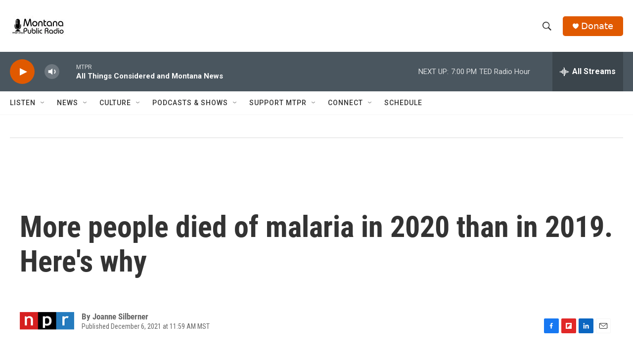

--- FILE ---
content_type: text/html; charset=utf-8
request_url: https://www.google.com/recaptcha/api2/aframe
body_size: 247
content:
<!DOCTYPE HTML><html><head><meta http-equiv="content-type" content="text/html; charset=UTF-8"></head><body><script nonce="Tatu3d_mUsUsGGVAKicVSA">/** Anti-fraud and anti-abuse applications only. See google.com/recaptcha */ try{var clients={'sodar':'https://pagead2.googlesyndication.com/pagead/sodar?'};window.addEventListener("message",function(a){try{if(a.source===window.parent){var b=JSON.parse(a.data);var c=clients[b['id']];if(c){var d=document.createElement('img');d.src=c+b['params']+'&rc='+(localStorage.getItem("rc::a")?sessionStorage.getItem("rc::b"):"");window.document.body.appendChild(d);sessionStorage.setItem("rc::e",parseInt(sessionStorage.getItem("rc::e")||0)+1);localStorage.setItem("rc::h",'1769045733032');}}}catch(b){}});window.parent.postMessage("_grecaptcha_ready", "*");}catch(b){}</script></body></html>